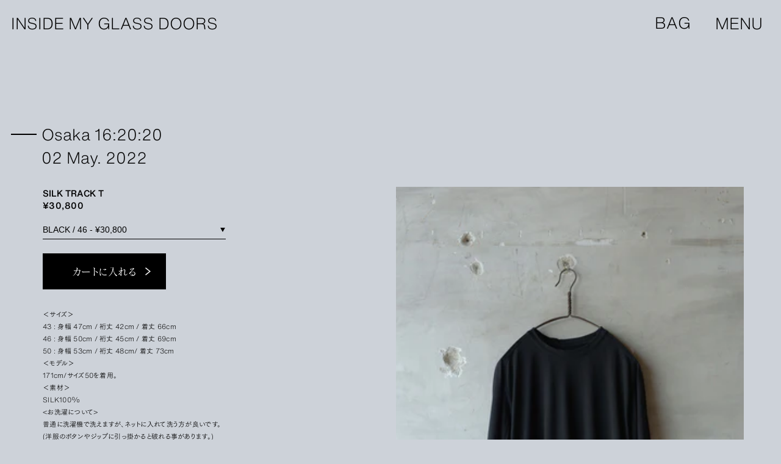

--- FILE ---
content_type: text/html; charset=utf-8
request_url: https://shop.insidemyglassdoors.com/products/silk-track-t
body_size: 11702
content:
<!DOCTYPE html><html><head><meta charset="utf-8"><meta http-equiv="X-UA-Compatible" content="IE=edge,chrome=1"><meta name="viewport" content="width=device-width,initial-scale=1,shrink-to-fit=no"><meta name="format-detection" content="telephone=no"><title>YINDIGO AM / SILK TRACK T / INSIDE MY GLASS DOORS</title><meta name="description" content="YINDIGO AM / SILK TRACK T / 大阪本町にある丼池繊維会館の１F で服や装飾品を国内外よりセレクトしたお店、INSIDE MY GLASS DOORS(インサイドマイグラスドアーズ)の通販、オンラインショップです。"><link rel="icon" href="//shop.insidemyglassdoors.com/cdn/shop/t/2/assets/favicon.ico?v=44749923605834686301619597340"><link rel="canonical" href="https://shop.insidemyglassdoors.com/products/silk-track-t"><script type="text/javascript" src="//webfont.fontplus.jp/accessor/script/fontplus.js?PlUAoStfxPc%3D&amp;box=ZvYusn2QHe0%3D&amp;aa=1&amp;ab=2" charset="utf-8"></script><script>window.performance && window.performance.mark && window.performance.mark('shopify.content_for_header.start');</script><meta name="google-site-verification" content="MisFPCt7ype0pE7aenL9BrHxUXw9lALmUHT7FhNdVCU">
<meta id="shopify-digital-wallet" name="shopify-digital-wallet" content="/55678173356/digital_wallets/dialog">
<meta name="shopify-checkout-api-token" content="546a6efc0f95b6aab345ca04e799373e">
<link rel="alternate" type="application/json+oembed" href="https://shop.insidemyglassdoors.com/products/silk-track-t.oembed">
<script async="async" src="/checkouts/internal/preloads.js?locale=ja-JP"></script>
<link rel="preconnect" href="https://shop.app" crossorigin="anonymous">
<script async="async" src="https://shop.app/checkouts/internal/preloads.js?locale=ja-JP&shop_id=55678173356" crossorigin="anonymous"></script>
<script id="apple-pay-shop-capabilities" type="application/json">{"shopId":55678173356,"countryCode":"JP","currencyCode":"JPY","merchantCapabilities":["supports3DS"],"merchantId":"gid:\/\/shopify\/Shop\/55678173356","merchantName":"INSIDE MY GLASS DOORS","requiredBillingContactFields":["postalAddress","email","phone"],"requiredShippingContactFields":["postalAddress","email","phone"],"shippingType":"shipping","supportedNetworks":["visa","masterCard","amex","jcb","discover"],"total":{"type":"pending","label":"INSIDE MY GLASS DOORS","amount":"1.00"},"shopifyPaymentsEnabled":true,"supportsSubscriptions":true}</script>
<script id="shopify-features" type="application/json">{"accessToken":"546a6efc0f95b6aab345ca04e799373e","betas":["rich-media-storefront-analytics"],"domain":"shop.insidemyglassdoors.com","predictiveSearch":false,"shopId":55678173356,"locale":"ja"}</script>
<script>var Shopify = Shopify || {};
Shopify.shop = "inside-my-glass-doors.myshopify.com";
Shopify.locale = "ja";
Shopify.currency = {"active":"JPY","rate":"1.0"};
Shopify.country = "JP";
Shopify.theme = {"name":"IMGD THEME","id":121184321708,"schema_name":"INSIDE MY GLASS DORRS テーマ","schema_version":"1.0.0","theme_store_id":null,"role":"main"};
Shopify.theme.handle = "null";
Shopify.theme.style = {"id":null,"handle":null};
Shopify.cdnHost = "shop.insidemyglassdoors.com/cdn";
Shopify.routes = Shopify.routes || {};
Shopify.routes.root = "/";</script>
<script type="module">!function(o){(o.Shopify=o.Shopify||{}).modules=!0}(window);</script>
<script>!function(o){function n(){var o=[];function n(){o.push(Array.prototype.slice.apply(arguments))}return n.q=o,n}var t=o.Shopify=o.Shopify||{};t.loadFeatures=n(),t.autoloadFeatures=n()}(window);</script>
<script>
  window.ShopifyPay = window.ShopifyPay || {};
  window.ShopifyPay.apiHost = "shop.app\/pay";
  window.ShopifyPay.redirectState = null;
</script>
<script id="shop-js-analytics" type="application/json">{"pageType":"product"}</script>
<script defer="defer" async type="module" src="//shop.insidemyglassdoors.com/cdn/shopifycloud/shop-js/modules/v2/client.init-shop-cart-sync_PyU3Cxph.ja.esm.js"></script>
<script defer="defer" async type="module" src="//shop.insidemyglassdoors.com/cdn/shopifycloud/shop-js/modules/v2/chunk.common_3XpQ5sgE.esm.js"></script>
<script type="module">
  await import("//shop.insidemyglassdoors.com/cdn/shopifycloud/shop-js/modules/v2/client.init-shop-cart-sync_PyU3Cxph.ja.esm.js");
await import("//shop.insidemyglassdoors.com/cdn/shopifycloud/shop-js/modules/v2/chunk.common_3XpQ5sgE.esm.js");

  window.Shopify.SignInWithShop?.initShopCartSync?.({"fedCMEnabled":true,"windoidEnabled":true});

</script>
<script>
  window.Shopify = window.Shopify || {};
  if (!window.Shopify.featureAssets) window.Shopify.featureAssets = {};
  window.Shopify.featureAssets['shop-js'] = {"shop-cart-sync":["modules/v2/client.shop-cart-sync_iBe2HkXL.ja.esm.js","modules/v2/chunk.common_3XpQ5sgE.esm.js"],"init-fed-cm":["modules/v2/client.init-fed-cm_4nT_o4d8.ja.esm.js","modules/v2/chunk.common_3XpQ5sgE.esm.js"],"init-windoid":["modules/v2/client.init-windoid_qVCuPx85.ja.esm.js","modules/v2/chunk.common_3XpQ5sgE.esm.js"],"shop-cash-offers":["modules/v2/client.shop-cash-offers_xgnxIoYx.ja.esm.js","modules/v2/chunk.common_3XpQ5sgE.esm.js","modules/v2/chunk.modal_CDmZwZ67.esm.js"],"shop-button":["modules/v2/client.shop-button_D-AUf6XJ.ja.esm.js","modules/v2/chunk.common_3XpQ5sgE.esm.js"],"init-shop-email-lookup-coordinator":["modules/v2/client.init-shop-email-lookup-coordinator_CoiRXg_f.ja.esm.js","modules/v2/chunk.common_3XpQ5sgE.esm.js"],"shop-toast-manager":["modules/v2/client.shop-toast-manager_2q6-qtse.ja.esm.js","modules/v2/chunk.common_3XpQ5sgE.esm.js"],"shop-login-button":["modules/v2/client.shop-login-button_jJCllpG3.ja.esm.js","modules/v2/chunk.common_3XpQ5sgE.esm.js","modules/v2/chunk.modal_CDmZwZ67.esm.js"],"avatar":["modules/v2/client.avatar_BTnouDA3.ja.esm.js"],"init-shop-cart-sync":["modules/v2/client.init-shop-cart-sync_PyU3Cxph.ja.esm.js","modules/v2/chunk.common_3XpQ5sgE.esm.js"],"pay-button":["modules/v2/client.pay-button_DUSCSBhc.ja.esm.js","modules/v2/chunk.common_3XpQ5sgE.esm.js"],"init-shop-for-new-customer-accounts":["modules/v2/client.init-shop-for-new-customer-accounts_CQaxpM10.ja.esm.js","modules/v2/client.shop-login-button_jJCllpG3.ja.esm.js","modules/v2/chunk.common_3XpQ5sgE.esm.js","modules/v2/chunk.modal_CDmZwZ67.esm.js"],"init-customer-accounts-sign-up":["modules/v2/client.init-customer-accounts-sign-up_C8nXD2V_.ja.esm.js","modules/v2/client.shop-login-button_jJCllpG3.ja.esm.js","modules/v2/chunk.common_3XpQ5sgE.esm.js","modules/v2/chunk.modal_CDmZwZ67.esm.js"],"shop-follow-button":["modules/v2/client.shop-follow-button_Cpw2kC42.ja.esm.js","modules/v2/chunk.common_3XpQ5sgE.esm.js","modules/v2/chunk.modal_CDmZwZ67.esm.js"],"checkout-modal":["modules/v2/client.checkout-modal_eFi38ufj.ja.esm.js","modules/v2/chunk.common_3XpQ5sgE.esm.js","modules/v2/chunk.modal_CDmZwZ67.esm.js"],"init-customer-accounts":["modules/v2/client.init-customer-accounts_DjqcXQGc.ja.esm.js","modules/v2/client.shop-login-button_jJCllpG3.ja.esm.js","modules/v2/chunk.common_3XpQ5sgE.esm.js","modules/v2/chunk.modal_CDmZwZ67.esm.js"],"lead-capture":["modules/v2/client.lead-capture_CdXRTdfz.ja.esm.js","modules/v2/chunk.common_3XpQ5sgE.esm.js","modules/v2/chunk.modal_CDmZwZ67.esm.js"],"shop-login":["modules/v2/client.shop-login_C-CHoYGE.ja.esm.js","modules/v2/chunk.common_3XpQ5sgE.esm.js","modules/v2/chunk.modal_CDmZwZ67.esm.js"],"payment-terms":["modules/v2/client.payment-terms_cWctAF1p.ja.esm.js","modules/v2/chunk.common_3XpQ5sgE.esm.js","modules/v2/chunk.modal_CDmZwZ67.esm.js"]};
</script>
<script id="__st">var __st={"a":55678173356,"offset":32400,"reqid":"ec5c9aee-ef57-4ef0-99ab-b459724ff048-1768884812","pageurl":"shop.insidemyglassdoors.com\/products\/silk-track-t","u":"6ede16d13723","p":"product","rtyp":"product","rid":7271130464428};</script>
<script>window.ShopifyPaypalV4VisibilityTracking = true;</script>
<script id="captcha-bootstrap">!function(){'use strict';const t='contact',e='account',n='new_comment',o=[[t,t],['blogs',n],['comments',n],[t,'customer']],c=[[e,'customer_login'],[e,'guest_login'],[e,'recover_customer_password'],[e,'create_customer']],r=t=>t.map((([t,e])=>`form[action*='/${t}']:not([data-nocaptcha='true']) input[name='form_type'][value='${e}']`)).join(','),a=t=>()=>t?[...document.querySelectorAll(t)].map((t=>t.form)):[];function s(){const t=[...o],e=r(t);return a(e)}const i='password',u='form_key',d=['recaptcha-v3-token','g-recaptcha-response','h-captcha-response',i],f=()=>{try{return window.sessionStorage}catch{return}},m='__shopify_v',_=t=>t.elements[u];function p(t,e,n=!1){try{const o=window.sessionStorage,c=JSON.parse(o.getItem(e)),{data:r}=function(t){const{data:e,action:n}=t;return t[m]||n?{data:e,action:n}:{data:t,action:n}}(c);for(const[e,n]of Object.entries(r))t.elements[e]&&(t.elements[e].value=n);n&&o.removeItem(e)}catch(o){console.error('form repopulation failed',{error:o})}}const l='form_type',E='cptcha';function T(t){t.dataset[E]=!0}const w=window,h=w.document,L='Shopify',v='ce_forms',y='captcha';let A=!1;((t,e)=>{const n=(g='f06e6c50-85a8-45c8-87d0-21a2b65856fe',I='https://cdn.shopify.com/shopifycloud/storefront-forms-hcaptcha/ce_storefront_forms_captcha_hcaptcha.v1.5.2.iife.js',D={infoText:'hCaptchaによる保護',privacyText:'プライバシー',termsText:'利用規約'},(t,e,n)=>{const o=w[L][v],c=o.bindForm;if(c)return c(t,g,e,D).then(n);var r;o.q.push([[t,g,e,D],n]),r=I,A||(h.body.append(Object.assign(h.createElement('script'),{id:'captcha-provider',async:!0,src:r})),A=!0)});var g,I,D;w[L]=w[L]||{},w[L][v]=w[L][v]||{},w[L][v].q=[],w[L][y]=w[L][y]||{},w[L][y].protect=function(t,e){n(t,void 0,e),T(t)},Object.freeze(w[L][y]),function(t,e,n,w,h,L){const[v,y,A,g]=function(t,e,n){const i=e?o:[],u=t?c:[],d=[...i,...u],f=r(d),m=r(i),_=r(d.filter((([t,e])=>n.includes(e))));return[a(f),a(m),a(_),s()]}(w,h,L),I=t=>{const e=t.target;return e instanceof HTMLFormElement?e:e&&e.form},D=t=>v().includes(t);t.addEventListener('submit',(t=>{const e=I(t);if(!e)return;const n=D(e)&&!e.dataset.hcaptchaBound&&!e.dataset.recaptchaBound,o=_(e),c=g().includes(e)&&(!o||!o.value);(n||c)&&t.preventDefault(),c&&!n&&(function(t){try{if(!f())return;!function(t){const e=f();if(!e)return;const n=_(t);if(!n)return;const o=n.value;o&&e.removeItem(o)}(t);const e=Array.from(Array(32),(()=>Math.random().toString(36)[2])).join('');!function(t,e){_(t)||t.append(Object.assign(document.createElement('input'),{type:'hidden',name:u})),t.elements[u].value=e}(t,e),function(t,e){const n=f();if(!n)return;const o=[...t.querySelectorAll(`input[type='${i}']`)].map((({name:t})=>t)),c=[...d,...o],r={};for(const[a,s]of new FormData(t).entries())c.includes(a)||(r[a]=s);n.setItem(e,JSON.stringify({[m]:1,action:t.action,data:r}))}(t,e)}catch(e){console.error('failed to persist form',e)}}(e),e.submit())}));const S=(t,e)=>{t&&!t.dataset[E]&&(n(t,e.some((e=>e===t))),T(t))};for(const o of['focusin','change'])t.addEventListener(o,(t=>{const e=I(t);D(e)&&S(e,y())}));const B=e.get('form_key'),M=e.get(l),P=B&&M;t.addEventListener('DOMContentLoaded',(()=>{const t=y();if(P)for(const e of t)e.elements[l].value===M&&p(e,B);[...new Set([...A(),...v().filter((t=>'true'===t.dataset.shopifyCaptcha))])].forEach((e=>S(e,t)))}))}(h,new URLSearchParams(w.location.search),n,t,e,['guest_login'])})(!0,!0)}();</script>
<script integrity="sha256-4kQ18oKyAcykRKYeNunJcIwy7WH5gtpwJnB7kiuLZ1E=" data-source-attribution="shopify.loadfeatures" defer="defer" src="//shop.insidemyglassdoors.com/cdn/shopifycloud/storefront/assets/storefront/load_feature-a0a9edcb.js" crossorigin="anonymous"></script>
<script crossorigin="anonymous" defer="defer" src="//shop.insidemyglassdoors.com/cdn/shopifycloud/storefront/assets/shopify_pay/storefront-65b4c6d7.js?v=20250812"></script>
<script data-source-attribution="shopify.dynamic_checkout.dynamic.init">var Shopify=Shopify||{};Shopify.PaymentButton=Shopify.PaymentButton||{isStorefrontPortableWallets:!0,init:function(){window.Shopify.PaymentButton.init=function(){};var t=document.createElement("script");t.src="https://shop.insidemyglassdoors.com/cdn/shopifycloud/portable-wallets/latest/portable-wallets.ja.js",t.type="module",document.head.appendChild(t)}};
</script>
<script data-source-attribution="shopify.dynamic_checkout.buyer_consent">
  function portableWalletsHideBuyerConsent(e){var t=document.getElementById("shopify-buyer-consent"),n=document.getElementById("shopify-subscription-policy-button");t&&n&&(t.classList.add("hidden"),t.setAttribute("aria-hidden","true"),n.removeEventListener("click",e))}function portableWalletsShowBuyerConsent(e){var t=document.getElementById("shopify-buyer-consent"),n=document.getElementById("shopify-subscription-policy-button");t&&n&&(t.classList.remove("hidden"),t.removeAttribute("aria-hidden"),n.addEventListener("click",e))}window.Shopify?.PaymentButton&&(window.Shopify.PaymentButton.hideBuyerConsent=portableWalletsHideBuyerConsent,window.Shopify.PaymentButton.showBuyerConsent=portableWalletsShowBuyerConsent);
</script>
<script data-source-attribution="shopify.dynamic_checkout.cart.bootstrap">document.addEventListener("DOMContentLoaded",(function(){function t(){return document.querySelector("shopify-accelerated-checkout-cart, shopify-accelerated-checkout")}if(t())Shopify.PaymentButton.init();else{new MutationObserver((function(e,n){t()&&(Shopify.PaymentButton.init(),n.disconnect())})).observe(document.body,{childList:!0,subtree:!0})}}));
</script>
<link id="shopify-accelerated-checkout-styles" rel="stylesheet" media="screen" href="https://shop.insidemyglassdoors.com/cdn/shopifycloud/portable-wallets/latest/accelerated-checkout-backwards-compat.css" crossorigin="anonymous">
<style id="shopify-accelerated-checkout-cart">
        #shopify-buyer-consent {
  margin-top: 1em;
  display: inline-block;
  width: 100%;
}

#shopify-buyer-consent.hidden {
  display: none;
}

#shopify-subscription-policy-button {
  background: none;
  border: none;
  padding: 0;
  text-decoration: underline;
  font-size: inherit;
  cursor: pointer;
}

#shopify-subscription-policy-button::before {
  box-shadow: none;
}

      </style>

<script>window.performance && window.performance.mark && window.performance.mark('shopify.content_for_header.end');</script><link href="//shop.insidemyglassdoors.com/cdn/shop/t/2/assets/style.css?v=14676932131513310861621318176" rel="stylesheet" type="text/css" media="all" /><style>.u-theme-bg{background:#91a590}</style><meta property="og:image" content="https://cdn.shopify.com/s/files/1/0556/7817/3356/products/DSC_1131.jpg?v=1651472203" />
<meta property="og:image:secure_url" content="https://cdn.shopify.com/s/files/1/0556/7817/3356/products/DSC_1131.jpg?v=1651472203" />
<meta property="og:image:width" content="1200" />
<meta property="og:image:height" content="1800" />
<link href="https://monorail-edge.shopifysvc.com" rel="dns-prefetch">
<script>(function(){if ("sendBeacon" in navigator && "performance" in window) {try {var session_token_from_headers = performance.getEntriesByType('navigation')[0].serverTiming.find(x => x.name == '_s').description;} catch {var session_token_from_headers = undefined;}var session_cookie_matches = document.cookie.match(/_shopify_s=([^;]*)/);var session_token_from_cookie = session_cookie_matches && session_cookie_matches.length === 2 ? session_cookie_matches[1] : "";var session_token = session_token_from_headers || session_token_from_cookie || "";function handle_abandonment_event(e) {var entries = performance.getEntries().filter(function(entry) {return /monorail-edge.shopifysvc.com/.test(entry.name);});if (!window.abandonment_tracked && entries.length === 0) {window.abandonment_tracked = true;var currentMs = Date.now();var navigation_start = performance.timing.navigationStart;var payload = {shop_id: 55678173356,url: window.location.href,navigation_start,duration: currentMs - navigation_start,session_token,page_type: "product"};window.navigator.sendBeacon("https://monorail-edge.shopifysvc.com/v1/produce", JSON.stringify({schema_id: "online_store_buyer_site_abandonment/1.1",payload: payload,metadata: {event_created_at_ms: currentMs,event_sent_at_ms: currentMs}}));}}window.addEventListener('pagehide', handle_abandonment_event);}}());</script>
<script id="web-pixels-manager-setup">(function e(e,d,r,n,o){if(void 0===o&&(o={}),!Boolean(null===(a=null===(i=window.Shopify)||void 0===i?void 0:i.analytics)||void 0===a?void 0:a.replayQueue)){var i,a;window.Shopify=window.Shopify||{};var t=window.Shopify;t.analytics=t.analytics||{};var s=t.analytics;s.replayQueue=[],s.publish=function(e,d,r){return s.replayQueue.push([e,d,r]),!0};try{self.performance.mark("wpm:start")}catch(e){}var l=function(){var e={modern:/Edge?\/(1{2}[4-9]|1[2-9]\d|[2-9]\d{2}|\d{4,})\.\d+(\.\d+|)|Firefox\/(1{2}[4-9]|1[2-9]\d|[2-9]\d{2}|\d{4,})\.\d+(\.\d+|)|Chrom(ium|e)\/(9{2}|\d{3,})\.\d+(\.\d+|)|(Maci|X1{2}).+ Version\/(15\.\d+|(1[6-9]|[2-9]\d|\d{3,})\.\d+)([,.]\d+|)( \(\w+\)|)( Mobile\/\w+|) Safari\/|Chrome.+OPR\/(9{2}|\d{3,})\.\d+\.\d+|(CPU[ +]OS|iPhone[ +]OS|CPU[ +]iPhone|CPU IPhone OS|CPU iPad OS)[ +]+(15[._]\d+|(1[6-9]|[2-9]\d|\d{3,})[._]\d+)([._]\d+|)|Android:?[ /-](13[3-9]|1[4-9]\d|[2-9]\d{2}|\d{4,})(\.\d+|)(\.\d+|)|Android.+Firefox\/(13[5-9]|1[4-9]\d|[2-9]\d{2}|\d{4,})\.\d+(\.\d+|)|Android.+Chrom(ium|e)\/(13[3-9]|1[4-9]\d|[2-9]\d{2}|\d{4,})\.\d+(\.\d+|)|SamsungBrowser\/([2-9]\d|\d{3,})\.\d+/,legacy:/Edge?\/(1[6-9]|[2-9]\d|\d{3,})\.\d+(\.\d+|)|Firefox\/(5[4-9]|[6-9]\d|\d{3,})\.\d+(\.\d+|)|Chrom(ium|e)\/(5[1-9]|[6-9]\d|\d{3,})\.\d+(\.\d+|)([\d.]+$|.*Safari\/(?![\d.]+ Edge\/[\d.]+$))|(Maci|X1{2}).+ Version\/(10\.\d+|(1[1-9]|[2-9]\d|\d{3,})\.\d+)([,.]\d+|)( \(\w+\)|)( Mobile\/\w+|) Safari\/|Chrome.+OPR\/(3[89]|[4-9]\d|\d{3,})\.\d+\.\d+|(CPU[ +]OS|iPhone[ +]OS|CPU[ +]iPhone|CPU IPhone OS|CPU iPad OS)[ +]+(10[._]\d+|(1[1-9]|[2-9]\d|\d{3,})[._]\d+)([._]\d+|)|Android:?[ /-](13[3-9]|1[4-9]\d|[2-9]\d{2}|\d{4,})(\.\d+|)(\.\d+|)|Mobile Safari.+OPR\/([89]\d|\d{3,})\.\d+\.\d+|Android.+Firefox\/(13[5-9]|1[4-9]\d|[2-9]\d{2}|\d{4,})\.\d+(\.\d+|)|Android.+Chrom(ium|e)\/(13[3-9]|1[4-9]\d|[2-9]\d{2}|\d{4,})\.\d+(\.\d+|)|Android.+(UC? ?Browser|UCWEB|U3)[ /]?(15\.([5-9]|\d{2,})|(1[6-9]|[2-9]\d|\d{3,})\.\d+)\.\d+|SamsungBrowser\/(5\.\d+|([6-9]|\d{2,})\.\d+)|Android.+MQ{2}Browser\/(14(\.(9|\d{2,})|)|(1[5-9]|[2-9]\d|\d{3,})(\.\d+|))(\.\d+|)|K[Aa][Ii]OS\/(3\.\d+|([4-9]|\d{2,})\.\d+)(\.\d+|)/},d=e.modern,r=e.legacy,n=navigator.userAgent;return n.match(d)?"modern":n.match(r)?"legacy":"unknown"}(),u="modern"===l?"modern":"legacy",c=(null!=n?n:{modern:"",legacy:""})[u],f=function(e){return[e.baseUrl,"/wpm","/b",e.hashVersion,"modern"===e.buildTarget?"m":"l",".js"].join("")}({baseUrl:d,hashVersion:r,buildTarget:u}),m=function(e){var d=e.version,r=e.bundleTarget,n=e.surface,o=e.pageUrl,i=e.monorailEndpoint;return{emit:function(e){var a=e.status,t=e.errorMsg,s=(new Date).getTime(),l=JSON.stringify({metadata:{event_sent_at_ms:s},events:[{schema_id:"web_pixels_manager_load/3.1",payload:{version:d,bundle_target:r,page_url:o,status:a,surface:n,error_msg:t},metadata:{event_created_at_ms:s}}]});if(!i)return console&&console.warn&&console.warn("[Web Pixels Manager] No Monorail endpoint provided, skipping logging."),!1;try{return self.navigator.sendBeacon.bind(self.navigator)(i,l)}catch(e){}var u=new XMLHttpRequest;try{return u.open("POST",i,!0),u.setRequestHeader("Content-Type","text/plain"),u.send(l),!0}catch(e){return console&&console.warn&&console.warn("[Web Pixels Manager] Got an unhandled error while logging to Monorail."),!1}}}}({version:r,bundleTarget:l,surface:e.surface,pageUrl:self.location.href,monorailEndpoint:e.monorailEndpoint});try{o.browserTarget=l,function(e){var d=e.src,r=e.async,n=void 0===r||r,o=e.onload,i=e.onerror,a=e.sri,t=e.scriptDataAttributes,s=void 0===t?{}:t,l=document.createElement("script"),u=document.querySelector("head"),c=document.querySelector("body");if(l.async=n,l.src=d,a&&(l.integrity=a,l.crossOrigin="anonymous"),s)for(var f in s)if(Object.prototype.hasOwnProperty.call(s,f))try{l.dataset[f]=s[f]}catch(e){}if(o&&l.addEventListener("load",o),i&&l.addEventListener("error",i),u)u.appendChild(l);else{if(!c)throw new Error("Did not find a head or body element to append the script");c.appendChild(l)}}({src:f,async:!0,onload:function(){if(!function(){var e,d;return Boolean(null===(d=null===(e=window.Shopify)||void 0===e?void 0:e.analytics)||void 0===d?void 0:d.initialized)}()){var d=window.webPixelsManager.init(e)||void 0;if(d){var r=window.Shopify.analytics;r.replayQueue.forEach((function(e){var r=e[0],n=e[1],o=e[2];d.publishCustomEvent(r,n,o)})),r.replayQueue=[],r.publish=d.publishCustomEvent,r.visitor=d.visitor,r.initialized=!0}}},onerror:function(){return m.emit({status:"failed",errorMsg:"".concat(f," has failed to load")})},sri:function(e){var d=/^sha384-[A-Za-z0-9+/=]+$/;return"string"==typeof e&&d.test(e)}(c)?c:"",scriptDataAttributes:o}),m.emit({status:"loading"})}catch(e){m.emit({status:"failed",errorMsg:(null==e?void 0:e.message)||"Unknown error"})}}})({shopId: 55678173356,storefrontBaseUrl: "https://shop.insidemyglassdoors.com",extensionsBaseUrl: "https://extensions.shopifycdn.com/cdn/shopifycloud/web-pixels-manager",monorailEndpoint: "https://monorail-edge.shopifysvc.com/unstable/produce_batch",surface: "storefront-renderer",enabledBetaFlags: ["2dca8a86"],webPixelsConfigList: [{"id":"474546348","configuration":"{\"config\":\"{\\\"pixel_id\\\":\\\"G-1JTW1P8324\\\",\\\"target_country\\\":\\\"JP\\\",\\\"gtag_events\\\":[{\\\"type\\\":\\\"purchase\\\",\\\"action_label\\\":\\\"G-1JTW1P8324\\\"},{\\\"type\\\":\\\"page_view\\\",\\\"action_label\\\":\\\"G-1JTW1P8324\\\"},{\\\"type\\\":\\\"view_item\\\",\\\"action_label\\\":\\\"G-1JTW1P8324\\\"},{\\\"type\\\":\\\"search\\\",\\\"action_label\\\":\\\"G-1JTW1P8324\\\"},{\\\"type\\\":\\\"add_to_cart\\\",\\\"action_label\\\":\\\"G-1JTW1P8324\\\"},{\\\"type\\\":\\\"begin_checkout\\\",\\\"action_label\\\":\\\"G-1JTW1P8324\\\"},{\\\"type\\\":\\\"add_payment_info\\\",\\\"action_label\\\":\\\"G-1JTW1P8324\\\"}],\\\"enable_monitoring_mode\\\":false}\"}","eventPayloadVersion":"v1","runtimeContext":"OPEN","scriptVersion":"b2a88bafab3e21179ed38636efcd8a93","type":"APP","apiClientId":1780363,"privacyPurposes":[],"dataSharingAdjustments":{"protectedCustomerApprovalScopes":["read_customer_address","read_customer_email","read_customer_name","read_customer_personal_data","read_customer_phone"]}},{"id":"shopify-app-pixel","configuration":"{}","eventPayloadVersion":"v1","runtimeContext":"STRICT","scriptVersion":"0450","apiClientId":"shopify-pixel","type":"APP","privacyPurposes":["ANALYTICS","MARKETING"]},{"id":"shopify-custom-pixel","eventPayloadVersion":"v1","runtimeContext":"LAX","scriptVersion":"0450","apiClientId":"shopify-pixel","type":"CUSTOM","privacyPurposes":["ANALYTICS","MARKETING"]}],isMerchantRequest: false,initData: {"shop":{"name":"INSIDE MY GLASS DOORS","paymentSettings":{"currencyCode":"JPY"},"myshopifyDomain":"inside-my-glass-doors.myshopify.com","countryCode":"JP","storefrontUrl":"https:\/\/shop.insidemyglassdoors.com"},"customer":null,"cart":null,"checkout":null,"productVariants":[{"price":{"amount":30800.0,"currencyCode":"JPY"},"product":{"title":"SILK TRACK T","vendor":"INSIDE MY GLASS DOORS","id":"7271130464428","untranslatedTitle":"SILK TRACK T","url":"\/products\/silk-track-t","type":"Cut\u0026Sewn"},"id":"41540800282796","image":{"src":"\/\/shop.insidemyglassdoors.com\/cdn\/shop\/products\/DSC_1149.jpg?v=1651472203"},"sku":"","title":"BLACK \/ 46","untranslatedTitle":"BLACK \/ 46"},{"price":{"amount":30800.0,"currencyCode":"JPY"},"product":{"title":"SILK TRACK T","vendor":"INSIDE MY GLASS DOORS","id":"7271130464428","untranslatedTitle":"SILK TRACK T","url":"\/products\/silk-track-t","type":"Cut\u0026Sewn"},"id":"41540800315564","image":{"src":"\/\/shop.insidemyglassdoors.com\/cdn\/shop\/products\/DSC_1149.jpg?v=1651472203"},"sku":"","title":"BLACK \/ 50","untranslatedTitle":"BLACK \/ 50"},{"price":{"amount":30800.0,"currencyCode":"JPY"},"product":{"title":"SILK TRACK T","vendor":"INSIDE MY GLASS DOORS","id":"7271130464428","untranslatedTitle":"SILK TRACK T","url":"\/products\/silk-track-t","type":"Cut\u0026Sewn"},"id":"41540800250028","image":{"src":"\/\/shop.insidemyglassdoors.com\/cdn\/shop\/products\/DSC_1149.jpg?v=1651472203"},"sku":"","title":"BLACK \/ 43","untranslatedTitle":"BLACK \/ 43"},{"price":{"amount":30800.0,"currencyCode":"JPY"},"product":{"title":"SILK TRACK T","vendor":"INSIDE MY GLASS DOORS","id":"7271130464428","untranslatedTitle":"SILK TRACK T","url":"\/products\/silk-track-t","type":"Cut\u0026Sewn"},"id":"41540800184492","image":{"src":"\/\/shop.insidemyglassdoors.com\/cdn\/shop\/products\/DSC_1140.jpg?v=1651472203"},"sku":"","title":"SAPPHIRE \/ 46","untranslatedTitle":"SAPPHIRE \/ 46"},{"price":{"amount":30800.0,"currencyCode":"JPY"},"product":{"title":"SILK TRACK T","vendor":"INSIDE MY GLASS DOORS","id":"7271130464428","untranslatedTitle":"SILK TRACK T","url":"\/products\/silk-track-t","type":"Cut\u0026Sewn"},"id":"41540800217260","image":{"src":"\/\/shop.insidemyglassdoors.com\/cdn\/shop\/products\/DSC_1140.jpg?v=1651472203"},"sku":"","title":"SAPPHIRE \/ 50","untranslatedTitle":"SAPPHIRE \/ 50"},{"price":{"amount":30800.0,"currencyCode":"JPY"},"product":{"title":"SILK TRACK T","vendor":"INSIDE MY GLASS DOORS","id":"7271130464428","untranslatedTitle":"SILK TRACK T","url":"\/products\/silk-track-t","type":"Cut\u0026Sewn"},"id":"41540800151724","image":{"src":"\/\/shop.insidemyglassdoors.com\/cdn\/shop\/products\/DSC_1140.jpg?v=1651472203"},"sku":"","title":"SAPPHIRE \/ 43","untranslatedTitle":"SAPPHIRE \/ 43"},{"price":{"amount":30800.0,"currencyCode":"JPY"},"product":{"title":"SILK TRACK T","vendor":"INSIDE MY GLASS DOORS","id":"7271130464428","untranslatedTitle":"SILK TRACK T","url":"\/products\/silk-track-t","type":"Cut\u0026Sewn"},"id":"41540800086188","image":{"src":"\/\/shop.insidemyglassdoors.com\/cdn\/shop\/products\/DSC_1131.jpg?v=1651472203"},"sku":"","title":"NUDE \/ 46","untranslatedTitle":"NUDE \/ 46"},{"price":{"amount":30800.0,"currencyCode":"JPY"},"product":{"title":"SILK TRACK T","vendor":"INSIDE MY GLASS DOORS","id":"7271130464428","untranslatedTitle":"SILK TRACK T","url":"\/products\/silk-track-t","type":"Cut\u0026Sewn"},"id":"41540800118956","image":{"src":"\/\/shop.insidemyglassdoors.com\/cdn\/shop\/products\/DSC_1131.jpg?v=1651472203"},"sku":"","title":"NUDE \/ 50","untranslatedTitle":"NUDE \/ 50"},{"price":{"amount":30800.0,"currencyCode":"JPY"},"product":{"title":"SILK TRACK T","vendor":"INSIDE MY GLASS DOORS","id":"7271130464428","untranslatedTitle":"SILK TRACK T","url":"\/products\/silk-track-t","type":"Cut\u0026Sewn"},"id":"41540800053420","image":{"src":"\/\/shop.insidemyglassdoors.com\/cdn\/shop\/products\/DSC_1131.jpg?v=1651472203"},"sku":"","title":"NUDE \/ 43","untranslatedTitle":"NUDE \/ 43"}],"purchasingCompany":null},},"https://shop.insidemyglassdoors.com/cdn","fcfee988w5aeb613cpc8e4bc33m6693e112",{"modern":"","legacy":""},{"shopId":"55678173356","storefrontBaseUrl":"https:\/\/shop.insidemyglassdoors.com","extensionBaseUrl":"https:\/\/extensions.shopifycdn.com\/cdn\/shopifycloud\/web-pixels-manager","surface":"storefront-renderer","enabledBetaFlags":"[\"2dca8a86\"]","isMerchantRequest":"false","hashVersion":"fcfee988w5aeb613cpc8e4bc33m6693e112","publish":"custom","events":"[[\"page_viewed\",{}],[\"product_viewed\",{\"productVariant\":{\"price\":{\"amount\":30800.0,\"currencyCode\":\"JPY\"},\"product\":{\"title\":\"SILK TRACK T\",\"vendor\":\"INSIDE MY GLASS DOORS\",\"id\":\"7271130464428\",\"untranslatedTitle\":\"SILK TRACK T\",\"url\":\"\/products\/silk-track-t\",\"type\":\"Cut\u0026Sewn\"},\"id\":\"41540800282796\",\"image\":{\"src\":\"\/\/shop.insidemyglassdoors.com\/cdn\/shop\/products\/DSC_1149.jpg?v=1651472203\"},\"sku\":\"\",\"title\":\"BLACK \/ 46\",\"untranslatedTitle\":\"BLACK \/ 46\"}}]]"});</script><script>
  window.ShopifyAnalytics = window.ShopifyAnalytics || {};
  window.ShopifyAnalytics.meta = window.ShopifyAnalytics.meta || {};
  window.ShopifyAnalytics.meta.currency = 'JPY';
  var meta = {"product":{"id":7271130464428,"gid":"gid:\/\/shopify\/Product\/7271130464428","vendor":"INSIDE MY GLASS DOORS","type":"Cut\u0026Sewn","handle":"silk-track-t","variants":[{"id":41540800282796,"price":3080000,"name":"SILK TRACK T - BLACK \/ 46","public_title":"BLACK \/ 46","sku":""},{"id":41540800315564,"price":3080000,"name":"SILK TRACK T - BLACK \/ 50","public_title":"BLACK \/ 50","sku":""},{"id":41540800250028,"price":3080000,"name":"SILK TRACK T - BLACK \/ 43","public_title":"BLACK \/ 43","sku":""},{"id":41540800184492,"price":3080000,"name":"SILK TRACK T - SAPPHIRE \/ 46","public_title":"SAPPHIRE \/ 46","sku":""},{"id":41540800217260,"price":3080000,"name":"SILK TRACK T - SAPPHIRE \/ 50","public_title":"SAPPHIRE \/ 50","sku":""},{"id":41540800151724,"price":3080000,"name":"SILK TRACK T - SAPPHIRE \/ 43","public_title":"SAPPHIRE \/ 43","sku":""},{"id":41540800086188,"price":3080000,"name":"SILK TRACK T - NUDE \/ 46","public_title":"NUDE \/ 46","sku":""},{"id":41540800118956,"price":3080000,"name":"SILK TRACK T - NUDE \/ 50","public_title":"NUDE \/ 50","sku":""},{"id":41540800053420,"price":3080000,"name":"SILK TRACK T - NUDE \/ 43","public_title":"NUDE \/ 43","sku":""}],"remote":false},"page":{"pageType":"product","resourceType":"product","resourceId":7271130464428,"requestId":"ec5c9aee-ef57-4ef0-99ab-b459724ff048-1768884812"}};
  for (var attr in meta) {
    window.ShopifyAnalytics.meta[attr] = meta[attr];
  }
</script>
<script class="analytics">
  (function () {
    var customDocumentWrite = function(content) {
      var jquery = null;

      if (window.jQuery) {
        jquery = window.jQuery;
      } else if (window.Checkout && window.Checkout.$) {
        jquery = window.Checkout.$;
      }

      if (jquery) {
        jquery('body').append(content);
      }
    };

    var hasLoggedConversion = function(token) {
      if (token) {
        return document.cookie.indexOf('loggedConversion=' + token) !== -1;
      }
      return false;
    }

    var setCookieIfConversion = function(token) {
      if (token) {
        var twoMonthsFromNow = new Date(Date.now());
        twoMonthsFromNow.setMonth(twoMonthsFromNow.getMonth() + 2);

        document.cookie = 'loggedConversion=' + token + '; expires=' + twoMonthsFromNow;
      }
    }

    var trekkie = window.ShopifyAnalytics.lib = window.trekkie = window.trekkie || [];
    if (trekkie.integrations) {
      return;
    }
    trekkie.methods = [
      'identify',
      'page',
      'ready',
      'track',
      'trackForm',
      'trackLink'
    ];
    trekkie.factory = function(method) {
      return function() {
        var args = Array.prototype.slice.call(arguments);
        args.unshift(method);
        trekkie.push(args);
        return trekkie;
      };
    };
    for (var i = 0; i < trekkie.methods.length; i++) {
      var key = trekkie.methods[i];
      trekkie[key] = trekkie.factory(key);
    }
    trekkie.load = function(config) {
      trekkie.config = config || {};
      trekkie.config.initialDocumentCookie = document.cookie;
      var first = document.getElementsByTagName('script')[0];
      var script = document.createElement('script');
      script.type = 'text/javascript';
      script.onerror = function(e) {
        var scriptFallback = document.createElement('script');
        scriptFallback.type = 'text/javascript';
        scriptFallback.onerror = function(error) {
                var Monorail = {
      produce: function produce(monorailDomain, schemaId, payload) {
        var currentMs = new Date().getTime();
        var event = {
          schema_id: schemaId,
          payload: payload,
          metadata: {
            event_created_at_ms: currentMs,
            event_sent_at_ms: currentMs
          }
        };
        return Monorail.sendRequest("https://" + monorailDomain + "/v1/produce", JSON.stringify(event));
      },
      sendRequest: function sendRequest(endpointUrl, payload) {
        // Try the sendBeacon API
        if (window && window.navigator && typeof window.navigator.sendBeacon === 'function' && typeof window.Blob === 'function' && !Monorail.isIos12()) {
          var blobData = new window.Blob([payload], {
            type: 'text/plain'
          });

          if (window.navigator.sendBeacon(endpointUrl, blobData)) {
            return true;
          } // sendBeacon was not successful

        } // XHR beacon

        var xhr = new XMLHttpRequest();

        try {
          xhr.open('POST', endpointUrl);
          xhr.setRequestHeader('Content-Type', 'text/plain');
          xhr.send(payload);
        } catch (e) {
          console.log(e);
        }

        return false;
      },
      isIos12: function isIos12() {
        return window.navigator.userAgent.lastIndexOf('iPhone; CPU iPhone OS 12_') !== -1 || window.navigator.userAgent.lastIndexOf('iPad; CPU OS 12_') !== -1;
      }
    };
    Monorail.produce('monorail-edge.shopifysvc.com',
      'trekkie_storefront_load_errors/1.1',
      {shop_id: 55678173356,
      theme_id: 121184321708,
      app_name: "storefront",
      context_url: window.location.href,
      source_url: "//shop.insidemyglassdoors.com/cdn/s/trekkie.storefront.cd680fe47e6c39ca5d5df5f0a32d569bc48c0f27.min.js"});

        };
        scriptFallback.async = true;
        scriptFallback.src = '//shop.insidemyglassdoors.com/cdn/s/trekkie.storefront.cd680fe47e6c39ca5d5df5f0a32d569bc48c0f27.min.js';
        first.parentNode.insertBefore(scriptFallback, first);
      };
      script.async = true;
      script.src = '//shop.insidemyglassdoors.com/cdn/s/trekkie.storefront.cd680fe47e6c39ca5d5df5f0a32d569bc48c0f27.min.js';
      first.parentNode.insertBefore(script, first);
    };
    trekkie.load(
      {"Trekkie":{"appName":"storefront","development":false,"defaultAttributes":{"shopId":55678173356,"isMerchantRequest":null,"themeId":121184321708,"themeCityHash":"3595313732933985870","contentLanguage":"ja","currency":"JPY","eventMetadataId":"cbd8d6c9-5ab0-4eb7-9539-46410f766c07"},"isServerSideCookieWritingEnabled":true,"monorailRegion":"shop_domain","enabledBetaFlags":["65f19447"]},"Session Attribution":{},"S2S":{"facebookCapiEnabled":false,"source":"trekkie-storefront-renderer","apiClientId":580111}}
    );

    var loaded = false;
    trekkie.ready(function() {
      if (loaded) return;
      loaded = true;

      window.ShopifyAnalytics.lib = window.trekkie;

      var originalDocumentWrite = document.write;
      document.write = customDocumentWrite;
      try { window.ShopifyAnalytics.merchantGoogleAnalytics.call(this); } catch(error) {};
      document.write = originalDocumentWrite;

      window.ShopifyAnalytics.lib.page(null,{"pageType":"product","resourceType":"product","resourceId":7271130464428,"requestId":"ec5c9aee-ef57-4ef0-99ab-b459724ff048-1768884812","shopifyEmitted":true});

      var match = window.location.pathname.match(/checkouts\/(.+)\/(thank_you|post_purchase)/)
      var token = match? match[1]: undefined;
      if (!hasLoggedConversion(token)) {
        setCookieIfConversion(token);
        window.ShopifyAnalytics.lib.track("Viewed Product",{"currency":"JPY","variantId":41540800282796,"productId":7271130464428,"productGid":"gid:\/\/shopify\/Product\/7271130464428","name":"SILK TRACK T - BLACK \/ 46","price":"30800","sku":"","brand":"INSIDE MY GLASS DOORS","variant":"BLACK \/ 46","category":"Cut\u0026Sewn","nonInteraction":true,"remote":false},undefined,undefined,{"shopifyEmitted":true});
      window.ShopifyAnalytics.lib.track("monorail:\/\/trekkie_storefront_viewed_product\/1.1",{"currency":"JPY","variantId":41540800282796,"productId":7271130464428,"productGid":"gid:\/\/shopify\/Product\/7271130464428","name":"SILK TRACK T - BLACK \/ 46","price":"30800","sku":"","brand":"INSIDE MY GLASS DOORS","variant":"BLACK \/ 46","category":"Cut\u0026Sewn","nonInteraction":true,"remote":false,"referer":"https:\/\/shop.insidemyglassdoors.com\/products\/silk-track-t"});
      }
    });


        var eventsListenerScript = document.createElement('script');
        eventsListenerScript.async = true;
        eventsListenerScript.src = "//shop.insidemyglassdoors.com/cdn/shopifycloud/storefront/assets/shop_events_listener-3da45d37.js";
        document.getElementsByTagName('head')[0].appendChild(eventsListenerScript);

})();</script>
  <script>
  if (!window.ga || (window.ga && typeof window.ga !== 'function')) {
    window.ga = function ga() {
      (window.ga.q = window.ga.q || []).push(arguments);
      if (window.Shopify && window.Shopify.analytics && typeof window.Shopify.analytics.publish === 'function') {
        window.Shopify.analytics.publish("ga_stub_called", {}, {sendTo: "google_osp_migration"});
      }
      console.error("Shopify's Google Analytics stub called with:", Array.from(arguments), "\nSee https://help.shopify.com/manual/promoting-marketing/pixels/pixel-migration#google for more information.");
    };
    if (window.Shopify && window.Shopify.analytics && typeof window.Shopify.analytics.publish === 'function') {
      window.Shopify.analytics.publish("ga_stub_initialized", {}, {sendTo: "google_osp_migration"});
    }
  }
</script>
<script
  defer
  src="https://shop.insidemyglassdoors.com/cdn/shopifycloud/perf-kit/shopify-perf-kit-3.0.4.min.js"
  data-application="storefront-renderer"
  data-shop-id="55678173356"
  data-render-region="gcp-us-central1"
  data-page-type="product"
  data-theme-instance-id="121184321708"
  data-theme-name="INSIDE MY GLASS DORRS テーマ"
  data-theme-version="1.0.0"
  data-monorail-region="shop_domain"
  data-resource-timing-sampling-rate="10"
  data-shs="true"
  data-shs-beacon="true"
  data-shs-export-with-fetch="true"
  data-shs-logs-sample-rate="1"
  data-shs-beacon-endpoint="https://shop.insidemyglassdoors.com/api/collect"
></script>
</head><body><header class="g-header u-sans"><div class="g-header__inr"><a href="https://www.insidemyglassdoors.com/"><div class="c-imgd">INSIDE MY GLASS DOORS</div></a><div class="g-header__ui"><a class="g-header__ln g-header__cart" href="/cart"><div class="g-header__ln g-header__cart"><span>BAG</span><svg viewBox="0 0 16 16" xmlns="http://www.w3.org/2000/svg"><path d="m11.255 3.42975a3.2555 3.2555 0 0 0 -6.511 0v.677h-4.694l2.2 11.719h11.5l2.2-11.719h-4.695zm-5.208 0a1.953 1.953 0 1 1 3.906 0v.677h-3.907z"/></svg></div></a><div class="g-header__ln g-header__menu"><span>MENU</span><svg enable-background="new 0 0 13 13" viewBox="0 0 13 13" xmlns="http://www.w3.org/2000/svg"><path d="m0 2h13v1h-13z"/><path d="m0 6.2h13v1h-13z"/><path d="m0 10.4h13v1h-13z"/></svg></div></div></div></header><main class="p-blog" role="main">
<time class="c-time u-sans">Osaka 16:20:20<br/>02 May. 2022</time><div class="p-blog__inr"><div class="c-article__eyecatch"><figure class="c-pic"><img class="lazy yall" src="" data-src="//shop.insidemyglassdoors.com/cdn/shop/products/DSC_1149_large.jpg?v=1651472203" alt="SILK TRACK T"/></figure></div><div class="c-article__text__wrp"><div class="c-shopify u-sans"><h1 class="c-shopify__title u-sans--b">SILK TRACK T</h1><div class="c-shopify__price u-sans--b">¥30,800</div><div class="shopify-buy-frame"><form action="/cart/add" method="post" enctype="multipart/form-data"><div class="shopify-buy__option-select-wrapper"><select class="shopify-buy__option-select__select" name="id" id="productSelect">    
      
        <option value="41540800282796">
          BLACK / 46 - ¥30,800
        </option>
      
    
      
        <option disabled="disabled">
          BLACK / 50 - sold out
        </option>
      
    
      
        <option disabled="disabled">
          BLACK / 43 - sold out
        </option>
      
    
      
        <option value="41540800184492">
          SAPPHIRE / 46 - ¥30,800
        </option>
      
    
      
        <option disabled="disabled">
          SAPPHIRE / 50 - sold out
        </option>
      
    
      
        <option disabled="disabled">
          SAPPHIRE / 43 - sold out
        </option>
      
    
      
        <option disabled="disabled">
          NUDE / 46 - sold out
        </option>
      
    
      
        <option disabled="disabled">
          NUDE / 50 - sold out
        </option>
      
    
      
        <option disabled="disabled">
          NUDE / 43 - sold out
        </option>
      
    </select></div><div class="shopify-buy__btn-wrapper"><button class="shopify-buy__btn" type="submit" name="add">カートに入れる</button></div></form></div><div class="c-article__spec"><p data-mce-fragment="1">＜サイズ＞</p>
<p data-mce-fragment="1"><meta charset="UTF-8"><span>43 : 身幅 47cm / 裄丈 42cm / 着丈 66cm</span><br data-mce-fragment="1"><span>46 : 身幅 50cm / 裄丈 45cm / 着丈 69cm</span><br data-mce-fragment="1"><span>50 : 身幅 53cm / 裄丈 48cm/ 着丈 73cm</span></p>
<p data-mce-fragment="1">＜モデル＞</p>
<p data-mce-fragment="1">171cm/サイズ50を着用。</p>
<p data-mce-fragment="1">＜素材＞</p>
<p data-mce-fragment="1">SILK100%</p>
<p data-mce-fragment="1">&lt;お洗濯について&gt;</p>
<p data-mce-fragment="1">普通に洗濯機で洗えますが、ネットに入れて洗う方が良いです。</p>
<p data-mce-fragment="1">(洋服のボタンやジップに引っ掛かると破れる事があります。)</p>
<p data-mce-fragment="1">干す時には日焼けを防ぐ為に直射日光を避けて下さい。</p>
<p data-mce-fragment="1"> </p></div></div></div></div></main><footer class="g-footer u-sans"><div class="g-footer__inr"><div class="g-footer__heading"><div class="c-imgd g-footer__title">INSIDE MY GLASS DOORS</div><time class="c-time u-sans is-current">Osaka 13:53:33<br>20 Jan. 2026</time></div><nav class="g-footer__nav g-footer__nav--0"><p class="u-hide"><a href="https://www.insidemyglassdoors.com/">Top</a></p><p><a href="https://www.insidemyglassdoors.com/about/">About</a></p><p><a href="https://www.insidemyglassdoors.com/blog/">Blog</a></p><p><a href="https://www.insidemyglassdoors.com/location/">Location</a></p><p><a href="/pages/contact">Contact</a></p></nav><nav class="g-footer__nav g-footer__nav--1"><p><a href="/pages/payment">支払い方法について</a></p><p><a href="/policies/shipping-policy">配送・送料について</a></p><p><a href="/policies/refund-policy">返品について</a></p><p><a href="/policies/legal-notice">特定商取引法に基づく表記</a></p><p><a href="/policies/privacy-policy">プライバシーポリシー</a></p></nav><div class="g-footer__c">Copyright &copy; 2026 <br>INSIDE MY GLASS DOORS <br>All Rights Reserved.</div><div class="g-footer__sns"><a class="c-sns" target="_blank" rel="noopener noreferrer" href="https://www.facebook.com/pages/category/Retail-Company/INSIDE-MY-GLASS-DOORS-129183977168297/"><img src="//shop.insidemyglassdoors.com/cdn/shop/t/2/assets/fb.svg?v=181801909373206963251617105517" alt="Facebook"></a><a class="c-sns" target="_blank" rel="noopener noreferrer" href="https://www.instagram.com/insidemyglassdoors/"><img src="//shop.insidemyglassdoors.com/cdn/shop/t/2/assets/ig.svg?v=98117946052986860811617105520" alt="Instagram"></a></div><div class="g-footer__hide u-sans">0123456789</div></div></footer><div class="g-menu u-sans"><div class="g-menu__inr"><div class="g-menu__grp--0"><div class="g-menu__i"><a class="g-menu__a" href="https://www.insidemyglassdoors.com/">Top</a></div><div class="g-menu__i"><a class="g-menu__a" href="https://www.insidemyglassdoors.com/about/">About</a></div><div class="g-menu__i"><a class="g-menu__a" href="https://www.insidemyglassdoors.com/blog/">Blog</a></div><div class="g-menu__i g-menu__expand"><div class="g-menu__a">Category</div><div class="g-menu__expand__inr"><div class="g-menu__categories"><div class="g-menu__categories--types"></div><div class="g-menu__categories--contents"></div></div></div></div><div class="g-menu__i g-menu__expand"><div class="g-menu__a">Brand</div><div class="g-menu__expand__inr"><div class="g-menu__brands"></div></div></div><div class="g-menu__i"><a class="g-menu__a" href="https://www.insidemyglassdoors.com/location/">Location</a></div><div class="g-menu__i"><a class="g-menu__a" href="/pages/contact">Contact</a></div></div><div class="g-menu__grp--1"><div class="g-menu__categories g-menu__m"><div class="g-menu__categories--types"></div><div class="g-menu__categories--contents"></div></div></div><div class="g-menu__grp--2"><div class="g-menu__pages"><p><a href="/pages/payment">支払い方法について</a></p><p><a href="/policies/shipping-policy">配送・送料について</a></p><p><a href="/policies/refund-policy">返品について</a></p><p><a href="/policies/legal-notice">特定商取引法に基づく表記</a></p><p><a href="/policies/privacy-policy">プライバシーポリシー</a></p></div></div><div class="g-menu__grp--3"><div class="g-menu__brands"></div></div></div><div class="g-menu__close"><span class="u-hide--m">CLOSE</span><img src="//shop.insidemyglassdoors.com/cdn/shop/t/2/assets/close.svg?v=130021439509577101371617105516"></div></div><script src="//shop.insidemyglassdoors.com/cdn/shop/t/2/assets/index.js?v=107063387440750653221621318176" type="text/javascript"></script></body></html>

--- FILE ---
content_type: text/css
request_url: https://shop.insidemyglassdoors.com/cdn/shop/t/2/assets/style.css?v=14676932131513310861621318176
body_size: 4292
content:
@charset "utf-8";
/*! shop.insidemyglassdoors.com v1.0.05dkzh */
@keyframes fade-in{0%{opacity:0}to{opacity:100%}}@keyframes iv{0%{opacity:0;transform:translate3d(0,1.25rem,0)}to{opacity:1;transform:none}}::after,::before{box-sizing:border-box;text-decoration:inherit;vertical-align:inherit}html{cursor:default;line-height:1.5;-moz-tab-size:4;tab-size:4;-webkit-tap-highlight-color:transparent;-ms-text-size-adjust:100%;word-break:break-word;font-feature-settings:'palt' 1;height:100%;min-width:320px;-webkit-font-smoothing:antialiased;-moz-osx-font-smoothing:grayscale;-webkit-text-size-adjust:100%;background-color:#cdd2d9;color:#000;font-family:MatissePro-M,serif;font-size:4.266666666666667vw}body,button,dl dl,dl ol,dl ul,input,ol dl,ol ol,ol ul,select,ul dl,ul ol,ul ul{margin:0}hr{color:inherit;overflow:visible;height:1px;border:0;border-top:1px solid #ccc}.p-cart__li__variant span,.p-cart__note label,.p-cart__note small,details,main{display:block}nav ol,nav ul{list-style:none;padding:0}nav li::before{content:"\200B"}pre{overflow:auto;-ms-overflow-style:scrollbar}a{background-color:transparent}abbr[title]{-webkit-text-decoration:underline dotted;text-decoration:underline dotted}b,strong{font-weight:bolder}code,kbd,pre,samp{font-family:monospace,monospace;font-size:1em}small{font-size:80%}audio,canvas,iframe,img,svg,video{vertical-align:middle}audio,canvas,video{display:inline-block}audio:not([controls]){display:none;height:0}iframe,img{border-style:none}svg:not([fill]){fill:currentColor}svg:not(:root){overflow:hidden}table{border-collapse:collapse;border-color:inherit;text-indent:0}[type=button],[type=reset],[type=submit],button{-webkit-appearance:button}fieldset{border:1px solid #a0a0a0;padding:.35em .75em .625em}button,input{overflow:visible}legend{color:inherit;display:table;max-width:100%;white-space:normal}progress{display:inline-block;vertical-align:baseline}button,select{text-transform:none}textarea{margin:0;overflow:auto;resize:block}[type=checkbox],[type=radio]{padding:0}[type=search]{-webkit-appearance:textfield;outline-offset:-2px}::-webkit-inner-spin-button,::-webkit-outer-spin-button{height:auto}::-webkit-input-placeholder{color:inherit;opacity:.54}::-webkit-search-decoration{-webkit-appearance:none}::-webkit-file-upload-button{-webkit-appearance:button;font:inherit}::-moz-focus-inner{border-style:none;padding:0}:-moz-focusring{outline:1px dotted ButtonText}:-moz-ui-invalid{box-shadow:none}dialog{background-color:#fff;border:solid;color:#000;display:block;height:-moz-fit-content;height:-webkit-fit-content;height:fit-content;left:0;margin:auto;padding:1em;position:absolute;right:0;width:-moz-fit-content;width:-webkit-fit-content;width:fit-content}dialog:not([open]){display:none}summary{display:list-item}[tabindex],a,area,button,input,label,select,summary,textarea{-ms-touch-action:manipulation}[hidden],template{display:none}[aria-busy=true]{cursor:progress}[aria-controls]{cursor:pointer}[aria-disabled=true],[disabled]{cursor:not-allowed}[aria-hidden=false][hidden]{display:initial}[aria-hidden=false][hidden]:not(:focus){clip:rect(0,0,0,0);position:absolute}*{margin:0;padding:0;box-sizing:border-box}ul{list-style:none}a{color:inherit;text-decoration:none}a img{outline:0}h1,h2{margin:0;font-size:inherit;font-weight:300}nav li:before{content:none}body{font-size:.75rem;letter-spacing:.02em;line-height:1.916666666666667}.p-cart__buy,.shopify-buy__btn,.u-serif{font-family:MatissePro-M,serif}.c-article__heading,.c-article__text__wrp a,.c-article__text__wrp b,.c-article__text__wrp strong,.c-page__inr h2,.c-page__inr h3,.shopify-policy__body h2,.shopify-policy__body h3,.shopify-policy__container__inr h2,.shopify-policy__container__inr h3,.u-serif--b{font-family:MatissePro-B,serif}.c-product figcaption,.shopify-policy__title,.u-sans{font-family:TsukuGoPr5-R-HelveticaNowTextLight,sans-serif}.u-sans--b{font-family:TsukuGoPro-B-HelveticaNowTextMedium,sans-serif}.c-fade-in{opacity:0}.c-fade-in.is-show{animation:fade-in 1s forwards}.c-flc{display:flex;justify-content:center;align-items:center}.c-inview,img.yall{opacity:0}.c-inview.is-show{animation:iv 1.2s forwards ease-in-out}img.yall.loaded{opacity:1;animation:fade-in .7s forwards ease-in}.c-article__text__wrp a,.c-ln--u{text-decoration:underline}.c-article__text__wrp a:hover,.c-ln--u:hover{text-decoration:none}.c-fit{object-fit:cover;font-family:'object-fit: cover;'}.c-fit--contain{object-fit:contain;font-family:'object-fit: contain;'}.c-pic{display:block;position:relative;overflow:hidden}.c-pic:before{display:block;content:'';width:100%;height:0;padding:0 0 100%}.c-pic img{position:absolute;top:0;left:0;width:100%;height:100%;-webkit-backface-visibility:hidden;backface-visibility:hidden}.c-spacer{height:1.25rem;pointer-events:none;visibility:hidden}.c-article__eyecatch,.c-spacer{width:100%}.c-article__eyecatch .c-pic:before,.c-product .c-pic:before{padding:0 0 150%}.c-article__text__wrp{margin:1.5625rem 1.25rem 0 0}.c-article__text__wrp>:first-child,.c-page__inr>:first-child,.shopify-policy__body .rte>:first-child,.shopify-policy__body>:first-child,.shopify-policy__container__inr>:first-child{margin-top:0}.c-article__text__wrp form{padding:.9375rem 0 0}.c-article__heading{font-size:1.142857142857143em}.c-article__spec{margin:1.875rem 0 0;font-size:.6875rem;line-height:1.818181818181818}.c-brand{width:5.9375rem;margin:.9375rem 0 0 .9375rem}.c-brand a{display:block;transition:opacity .3s;-webkit-backface-visibility:hidden;backface-visibility:hidden}.c-brand a:hover,.c-product:hover,.c-sns:hover,.shopify-buy__btn:hover{opacity:.7}.c-brand__pic{background:rgba(255,255,255,.6)}.c-brand__pic:before{padding:0 0 75%}.c-brand figcaption{color:#999;font-size:.625rem;letter-spacing:.03em;line-height:1.2;padding:.25rem 0 0}.c-container{padding:3rem 1.25rem 1.875rem}.c-container__time{margin:0 0 4.75rem}.c-page,.shopify-policy__container{padding:0 0 0 2.1875rem}.c-page__header,.shopify-policy__container__header,.shopify-policy__title{margin:0 0 3.75rem;font-size:1.125rem;letter-spacing:0;line-height:2.222222222222222}.c-page__inr,.shopify-policy__body,.shopify-policy__container__inr{font-size:.75rem;line-height:1.916666666666667}.c-page__inr h2,.shopify-policy__body h2,.shopify-policy__container__inr h2{font-size:.875rem;line-height:1.642857142857143;margin:4.46875rem 0 .71875rem}.c-page__inr h2+img,.shopify-policy__body h2+img,.shopify-policy__container__inr h2+img{margin-top:1.15625rem}.c-page__inr h3,.shopify-policy__body h3,.shopify-policy__container__inr h3{font-size:.875rem;line-height:1.642857142857143;margin:1.59375rem 0 .21875rem}.c-page__inr h3+p,.c-page__inr img+p,.shopify-policy__body h3+p,.shopify-policy__body img+p,.shopify-policy__container__inr h3+p,.shopify-policy__container__inr img+p{margin-top:0}.c-page__inr img,.shopify-policy__body img,.shopify-policy__container__inr img{display:block;margin:1rem 0;width:100%;height:auto}.c-page__inr p,.shopify-policy__body p,.shopify-policy__container__inr p{margin:1.4375rem 0 0}.shopify-policy__container{max-width:none}.shopify-policy__title{text-align:left}.c-product{margin:11.11111111111111% 0 0 4.166666666666666%;width:45.83333333333333%;display:block;transition:opacity .3s;-webkit-backface-visibility:hidden;backface-visibility:hidden}.c-products{margin:-11.594202898550725% 0 0 -4.347826086956522%;display:flex;flex-flow:wrap}.c-product figcaption{font-size:.6875rem;letter-spacing:0;line-height:1.636363636363636;margin:.5rem 0 0}.c-shopify{margin:2.8125rem 0 0}.c-shopify__price,.c-shopify__title{font-size:.875rem;letter-spacing:0;line-height:1.428571428571429}.c-shopify__price{letter-spacing:.03em;font-weight:700}.shopify-buy__option-select{flex:1 1}.shopify-buy__option-select__label{padding:.9375rem 0 0;font-size:.625rem;display:block}.shopify-buy__option-select-wrapper{border-bottom:1px solid #000;position:relative;overflow:hidden;vertical-align:bottom}.shopify-buy__option-select-wrapper:after{content:'';display:block;position:absolute;right:.0625rem;top:50%;margin-top:-.21875rem;pointer-events:none;width:.5rem;height:.4375rem;vertical-align:middle;background:url("data:image/svg+xml;charset=utf-8,%3Csvg viewBox='0 0 8 7' xmlns='http://www.w3.org/2000/svg'%3E%3Cpath d='m4 7-3.879-7h7.758z'/%3E%3C/svg%3E") no-repeat 50% 50%;background-size:contain}.shopify-buy__option-select__select{font-size:inherit;padding:.4375rem .625rem .4375rem 0;padding-right:2rem;border:0;width:100%;background:0 0;-webkit-appearance:none;appearance:none;outline:0;cursor:pointer}.shopify-buy__product__variant-selectors{margin:0 0 1.875rem}.shopify-buy__btn{-webkit-appearance:none;appearance:none;border:0;color:#fff;cursor:pointer;width:10.625rem;height:3rem;border-radius:0;outline:0;background:#000 url("data:image/svg+xml;charset=utf-8,%3Csvg viewBox='0 0 6 9' xmlns='http://www.w3.org/2000/svg'%3E%3Cpath d='m.656 8.892-.637-.772 4.389-3.62-4.389-3.62.637-.772 5.325 4.392z' fill='%23fff'/%3E%3C/svg%3E") no-repeat top 50% right .625rem;background-size:.375rem;transition:opacity .3s;-webkit-backface-visibility:hidden;backface-visibility:hidden;margin:1.4375rem 0 0}.shopify-buy__btn-disabled{background-image:none}.c-imgd{font-size:1.125rem;letter-spacing:0;line-height:1.166666666666667}.c-sns{width:1.875rem;height:1.875rem;display:flex;justify-content:center;align-items:center;background:#000;border-radius:50%;transition:opacity .3s;-webkit-backface-visibility:hidden;backface-visibility:hidden}.is-invert .c-sns,.is-invert .c-time:before{background:#fff}.c-sns img{width:.8125rem;height:.8125rem}.c-sns:first-of-type img{margin:0 0 0 -.0625rem}.c-time{display:block;font-size:1.125rem;letter-spacing:0;line-height:1.5;padding:0 0 0 2.1875rem;position:relative}.c-time:before{content:'';display:block;position:absolute;top:.84375rem;left:0;height:.09375rem;background:#000;width:1.6875rem}.u-hide--m{display:none}.p-blog{padding:6.5625rem 0 6.25rem 1.25rem}.p-blog__inr{margin:.9375rem 0 0;padding:0 0 0 2.1875rem}.p-cart__heading{font-size:1.125rem;letter-spacing:0;line-height:1.277777777777778;margin:0 0 1.75rem}.p-cart__r{display:flex;border-bottom:1px solid #fff;padding:1.5625rem 0}.p-cart__c--0,.p-cart__c--1{width:5rem;padding:0 .625rem 0 0}.p-cart__c--0 .c-pic:before{padding:0 0 150%}.p-cart__c--1{width:10.9375rem}.p-cart__c--2{width:4.375rem}.p-cart__c--2__2{display:none}.p-cart__list-heading{padding:.75rem 0;font-size:.6875rem}.p-cart__list-heading:before{width:5rem}.p-cart__li{letter-spacing:0}.p-cart__li__title{font-size:.8125rem;line-height:1.538461538461539}.p-cart__li__variant{margin:.5rem 0 0;font-size:.75rem;line-height:1.666666666666667}.p-cart__li__remove{font-size:.6875rem;margin:.5rem 0 0}.p-cart__li__price{text-align:right;font-size:.8125rem;letter-spacing:.03em;line-height:1.384615384615385;margin:0 0 .75rem}.p-cart__li__price--origin{display:none}.p-cart__li__quantity{display:block;width:3.75rem;margin:0 0 0 auto}.p-cart__li__quantity__el,.p-cart__note textarea{appearance:none;background:0 0;padding:.5rem;border:1px solid #aaa;border-radius:0}.p-cart__li__quantity__el{width:3.75rem;height:2.1875rem;font-size:.6875rem;font-family:sans-serif}.p-cart__total__wrapper{margin:1.875rem 0 0}.p-cart__note textarea{width:100%;-webkit-appearance:none;height:5rem}.p-cart__note a{text-decoration:underline}.p-cart__subtotal{text-align:right;font-size:.9375rem;letter-spacing:.03em;line-height:1.266666666666667;margin:1.75rem 0 0}.p-cart__subtotal span{display:inline-block;margin:0 0 0 2em}.p-cart__buttons__wrp{margin:3.875rem 0 0;display:flex;justify-content:space-between;align-items:center}.g-footer__nav a,.p-cart__buy{transition:opacity .3s;backface-visibility:hidden}.p-cart__buy{-webkit-appearance:none;appearance:none;border:0;color:#fff;cursor:pointer;width:10.625rem;height:3rem;border-radius:0;outline:0;background:#000 url("data:image/svg+xml;charset=utf-8,%3Csvg viewBox='0 0 6 9' xmlns='http://www.w3.org/2000/svg'%3E%3Cpath d='m.656 8.892-.637-.772 4.389-3.62-4.389-3.62.637-.772 5.325 4.392z' fill='%23fff'/%3E%3C/svg%3E") no-repeat top 50% right .625rem;background-size:.375rem}.p-cart__buy:hover{opacity:.7}.p-cart__back{font-size:.875rem;line-height:1.428571428571429;text-decoration:underline}.p-cart__back:hover,.p-cart__update:hover{text-decoration:none}.p-cart__update{text-decoration:underline;cursor:pointer;-webkit-appearance:none;appearance:none;background:0 0;border:0;display:inline;margin:.4em 0 0}.p-cart__empty .p-cart__back{margin:5rem auto 0}.p-contact__lead{margin:0 0 3.125rem}.p-contact footer,.p-contact__el+.p-contact__el{margin:1.625rem 0 0}.p-contact__el label span{font-size:.833333333333333em}.p-contact input[type=email],.p-contact input[type=text],.p-contact textarea{-webkit-appearance:none;appearance:none;border:1px solid #707070;font-size:1rem;line-height:1.5625;font-family:sans-serif;padding:.3125rem;background:0 0;width:100%}.p-contact__button,.shopify-challenge__button{-webkit-appearance:none;appearance:none;border:0;color:#fff;cursor:pointer;width:10.625rem;height:3rem;border-radius:0;outline:0;background:#000 url("data:image/svg+xml;charset=utf-8,%3Csvg viewBox='0 0 6 9' xmlns='http://www.w3.org/2000/svg'%3E%3Cpath d='m.656 8.892-.637-.772 4.389-3.62-4.389-3.62.637-.772 5.325 4.392z' fill='%23fff'/%3E%3C/svg%3E") no-repeat top 50% right 1.04375rem;background-size:.375rem;transition:opacity .3s;-webkit-backface-visibility:hidden;backface-visibility:hidden}.g-footer__nav a:hover,.p-contact__button:hover,.shopify-challenge__button:hover{opacity:.7}.p-contact .errors{margin:0 0 1.875rem;color:red}.g-footer{letter-spacing:0}.g-footer.is-invert,.g-header.is-invert{color:#fff}.g-footer__inr{padding:6.875rem 1.25rem 3.125rem;display:flex;flex-flow:wrap}.g-footer__heading{width:100%;order:1;margin:0 0 2.6875rem}.g-footer__title{margin:0 0 .9375rem}.g-footer__nav--0{padding:0 0 0 2.1875rem;width:9.6875rem;order:2;font-size:1.125rem;line-height:1.666666666666667}.g-footer__nav--1{width:11.25rem;order:3;font-size:.75rem;letter-spacing:0;line-height:2}.g-footer__nav a{transition:opacity .3s;-webkit-backface-visibility:hidden;display:inline-block}.g-footer__c{order:4;width:100%;margin:2.1875rem 0 0 2.1875rem;font-size:.8125rem;line-height:1.692307692307692}.g-footer__sns{display:flex;justify-content:space-between;width:4.1875rem;margin:1.875rem 0 0 2.1875rem;order:5}.g-footer__hide{color:transparent;pointer-events:none;font-size:0;display:none}.g-header{position:sticky;top:0;z-index:32;pointer-events:none;transition:color .3s;height:3.375rem;margin:0 0 -3.375rem}.g-header__inr{position:relative;padding:.9375rem .875rem .9375rem 1.25rem;justify-content:space-between}.g-header__inr,.g-header__ui{display:flex;align-items:center}.g-header a,.g-header__ln{pointer-events:auto}.g-header__ln{cursor:pointer;font-size:1.5625rem;letter-spacing:0;line-height:1.2;transition:opacity .3s;-webkit-backface-visibility:hidden;backface-visibility:hidden}.g-header__ln:hover{opacity:.7}.g-header__ln svg,.g-menu__close img{display:block}.g-header__ln span{display:none}.g-header__cart,.g-header__menu{width:1.5rem;padding:.34375rem;margin:-.0625rem 0 0}.g-header__menu{margin:0 0 0 .25rem}.g-menu{display:none;position:fixed;top:0;left:0;width:100%;height:100%;background:#3d4d3d;overflow:auto;overflow-x:hidden;-webkit-overflow-scrolling:touch;-ms-overflow-style:none;scrollbar-width:none;color:#fff;z-index:64}.g-menu::-webkit-scrollbar{display:none}.is-menu-active .g-menu{display:block;animation:fade-in .3s forwards}.g-menu__inr{padding:4.375rem 1.875rem 3.75rem}.g-menu__close{position:absolute;top:.9375rem;right:.9375rem;width:1.4375rem;height:1.4375rem;padding:.3125rem;cursor:pointer;font-size:1.5625rem;line-height:1.2}.g-menu__grp--1{display:none}.g-menu__grp--3{display:none;letter-spacing:0}.g-menu__i{border-top:1px solid rgba(255,255,255,.3)}.g-menu__expand__inr{display:none;padding:.75rem 0}.g-menu__categories{display:flex;font-size:.8125rem;line-height:2.384615384615385}.g-menu__categories--types{display:flex;flex-flow:column wrap;height:11.625rem;width:14.625rem}.g-menu__categories--categories{width:5.0625rem}.g-menu__brands{display:flex;flex-flow:wrap;margin:-.9375rem 0 0 -.9375rem}.g-menu__pages{border-top:1px solid rgba(255,255,255,.3);font-size:.75rem;line-height:2.833333333333333;padding:1.75rem 0 0}@media only screen and (min-width:768px){html{font-size:1.666666666666667vw}body{font-size:.875rem;letter-spacing:.02em;line-height:1.857142857142857}.c-article__eyecatch{width:49.59546925566343%;flex-shrink:0;order:2}.c-article__text__wrp{width:41.262135922330096%;flex-shrink:0;margin:0 9.06148867313916% 0 0;order:1}.c-brand{width:14.231655149720304%;margin:3.290556103981573% 0 0 2.435011516946364%}.c-brand figcaption{padding:.5rem 0 0;font-size:.75rem}.c-container{padding:4.5625rem 4.375rem .9375rem}.c-container__time{margin:0 0 9.4375rem -3.25rem}.c-page,.shopify-policy__container{padding:0;display:flex}.c-page__header,.shopify-policy__container__header,.shopify-policy__title{width:29.03752039151713%;max-width:22.25rem;padding:0 2.5rem 0 0;font-size:1.375rem;line-height:2.181818181818182;margin:-.8125rem 0 0}.c-page__inr,.shopify-policy__body,.shopify-policy__container__inr{flex:1 0;font-size:.875rem;line-height:1.857142857142857;max-width:620px}.c-page__inr h2,.shopify-policy__body h2,.shopify-policy__container__inr h2{font-size:1rem;line-height:1.75;margin:8.6875rem 0 2.375rem}.c-page__inr h2+img,.shopify-policy__body h2+img,.shopify-policy__container__inr h2+img{margin-top:2rem}.c-page__inr h3,.shopify-policy__body h3,.shopify-policy__container__inr h3{font-size:1rem;line-height:1.75;margin:2.125rem 0 .375rem}.c-page__inr img,.shopify-policy__body img,.shopify-policy__container__inr img{margin:1.3125rem 0}.c-page__inr p,.shopify-policy__body p,.shopify-policy__container__inr p{margin:1.625rem 0 0}.c-products{margin:-4.893964110929853% 0 0 -3.67047308319739%}.c-product{margin:4.720692368214005% 0 0 3.540519276160504%;width:21.459480723839498%}.c-product figcaption{font-size:.8125rem;line-height:1.538461538461539;text-align:center;margin:1.125rem 0 0}.shopify-buy-frame{max-width:300px}.shopify-buy__option-select__label{font-size:.6875rem}.shopify-buy__btn{width:12.625rem;height:3.6875rem;font-size:1rem;letter-spacing:.02em;background-position:top 50% right 1.5625rem;background-size:.5625rem}.c-imgd{font-size:1.5625rem;line-height:1.2}.c-sns{width:2.875rem;height:2.875rem}.c-sns img{width:1rem;height:1rem}.c-time{font-size:1.5625rem;line-height:1.52;padding:0 0 0 3.125rem}.c-time:before{top:1.1875rem;width:2.625rem}.p-cart__li__variant span,.u-hide{display:none}.u-hide--m{display:inline}.p-blog{padding:12.5rem 3.75rem .625rem 1.125rem}.p-blog__inr{margin:1.875rem 0 0;padding:0 0 0 3.25rem;display:flex;flex-flow:wrap}.p-cart__heading{font-size:1.5625rem;margin:0 0 2.5rem}.p-cart__r{align-items:center}.p-cart__c--0{width:14.903846153846153%}.p-cart__c--0 .c-pic{width:6.25rem}.p-cart__c--1{width:40.86538461538461%}.p-cart__c--2{width:44.230769230769226%;display:flex;align-items:center;text-align:center}.p-cart__c--2__0{width:34.78260869565217%}.p-cart__c--2__1{width:39.130434782608695%}.p-cart__c--2__2{display:block;width:26.08695652173913%}.p-cart__list-heading:before{width:13.461538461538462%}.p-cart__li__title{font-size:1rem;line-height:1.25}.p-cart__li__variant{font-size:.9375rem;line-height:1.333333333333333;margin:.625rem 0 0}.p-cart__li__remove{font-size:.875rem;margin:.625rem 0 0}.p-cart__li__price{margin:0;text-align:center;font-size:.9375rem;letter-spacing:.04em;line-height:1.2}.p-cart__li__price--origin{display:inline}.g-header__ln svg,.g-menu__close img,.p-cart__li__price--subtotal{display:none}.p-cart__li__quantity{width:5.625rem;margin:0 auto}.p-cart__li__quantity__el{width:5.625rem;height:2.8125rem;font-size:.9375rem;padding:.5rem .75rem}.p-cart__total__wrapper{display:flex;justify-content:space-between}.p-cart__subtotal{font-size:1.0625rem;letter-spacing:.04em;line-height:1.058823529411765;margin:2.25rem 0 0}.p-cart__subtotal span{margin:0 0 0 4em}.p-cart__buttons__wrp{margin:5.625rem 0 0 auto;width:25.75rem}.p-cart__buy{width:15.625rem;height:3.9375rem;font-size:1rem;letter-spacing:.02em;background-position:top 50% right 1.5625rem;background-size:.5625rem}.p-contact__lead{margin:0 0 5rem}.p-contact__el{display:flex}.p-contact__el+.p-contact__el{margin:2.1875rem 0 0}.p-contact__el label{width:13.125rem;flex-shrink:0}.p-contact__el__inr{flex:1 0 auto}.p-contact footer{margin:3.5rem 0 0;padding:0 0 0 13.125rem}.g-footer__inr{padding:15.625rem 2.8125rem 4.6875rem 1.125rem}.g-footer__heading{width:56.824512534818936%;max-width:28.75rem}.g-footer__nav--0{font-size:1.5625rem;line-height:1.48;padding:0;width:22.284122562674096%;max-width:10rem;margin:-.25rem 0 0}.g-footer__nav--1{font-size:.9375rem;line-height:1.8;width:auto;flex:1 1 auto}.g-footer__c{font-size:1.0625rem;line-height:1.647058823529412;order:5;margin:5rem 0 0 3.125rem}.g-footer__sns{width:6.4375rem;margin:1.875rem 0 0 3.125rem}.g-header{height:4.625rem;margin:0 0 -4.625rem}.g-header__inr{padding:1.375rem 1.875rem 1.375rem 1.125rem}.g-header__ln span{display:block}.g-header__cart,.g-header__menu{padding:0;width:auto}.g-header__menu{margin:0 0 0 2.5rem}.g-menu__inr{display:flex;flex-flow:wrap;padding:5rem 5.625rem}.g-menu__close{width:auto;height:auto;top:1.375rem;right:1.875rem;padding:0}.g-menu__grp--0{width:13.125rem}.g-menu__grp--1{display:block;width:21.25rem}.g-menu__grp--3{display:block;width:100%;margin:5.25rem 0 0}.g-menu__i{border:0}.g-menu__a{font-size:1.6875rem;line-height:1.777777777777778;transition:opacity .3s;-webkit-backface-visibility:hidden;backface-visibility:hidden}.g-menu__a:hover{opacity:.7}.g-menu__expand{display:none}.g-menu__categories{font-size:.9375rem;line-height:1.866666666666667}.g-menu__categories--types{width:70.58823529411765%}.g-menu__categories--categories{width:29.411764705882355%}.g-menu__brands{margin:-3.372681281618887% 0 0 -2.495784148397977%}.g-menu__pages{padding:0 0 0 1.875rem;line-height:2.333333333333333;border:0}}@media only screen and (min-width:961px){html{font-size:100%}}@media only screen and (max-width:767px){.g-menu__a{display:flex;align-items:center;font-size:1.125rem;height:3.75rem}.g-menu__expand{cursor:pointer}.g-menu__expand .g-menu__a{background:url(plus.svg) no-repeat top 50% right 0/.8125rem}.g-menu__expand.is-open .g-menu__expand__inr{display:block}.g-menu__expand.is-open .g-menu__a{background-image:url(minus.svg)}}@media only screen and (max-width:320px){html{font-size:87.5%}}